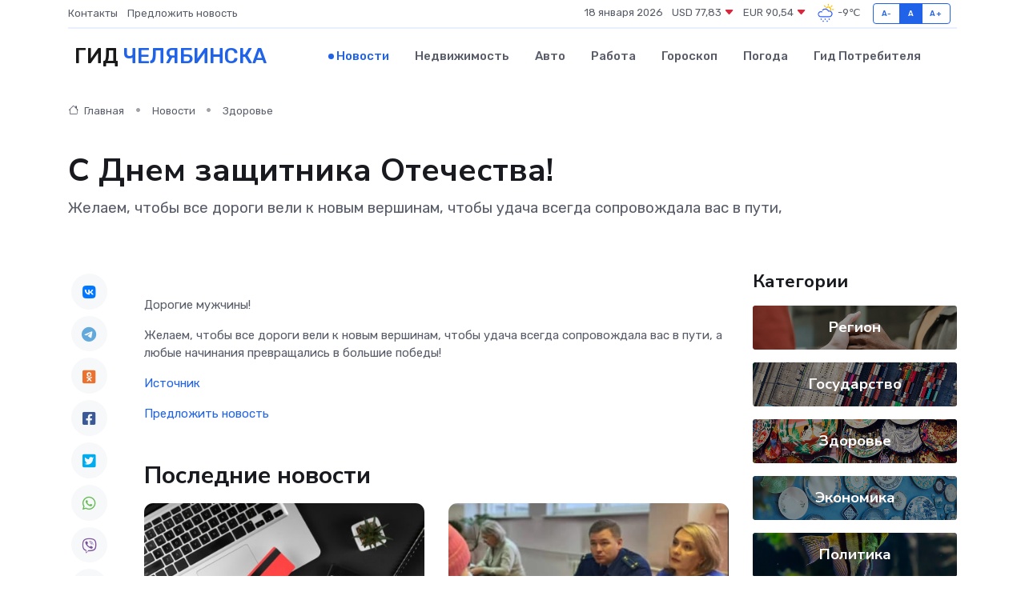

--- FILE ---
content_type: text/html; charset=utf-8
request_url: https://www.google.com/recaptcha/api2/aframe
body_size: 268
content:
<!DOCTYPE HTML><html><head><meta http-equiv="content-type" content="text/html; charset=UTF-8"></head><body><script nonce="3GqnhIBmCFpdZzGAaqyWpg">/** Anti-fraud and anti-abuse applications only. See google.com/recaptcha */ try{var clients={'sodar':'https://pagead2.googlesyndication.com/pagead/sodar?'};window.addEventListener("message",function(a){try{if(a.source===window.parent){var b=JSON.parse(a.data);var c=clients[b['id']];if(c){var d=document.createElement('img');d.src=c+b['params']+'&rc='+(localStorage.getItem("rc::a")?sessionStorage.getItem("rc::b"):"");window.document.body.appendChild(d);sessionStorage.setItem("rc::e",parseInt(sessionStorage.getItem("rc::e")||0)+1);localStorage.setItem("rc::h",'1768729172539');}}}catch(b){}});window.parent.postMessage("_grecaptcha_ready", "*");}catch(b){}</script></body></html>